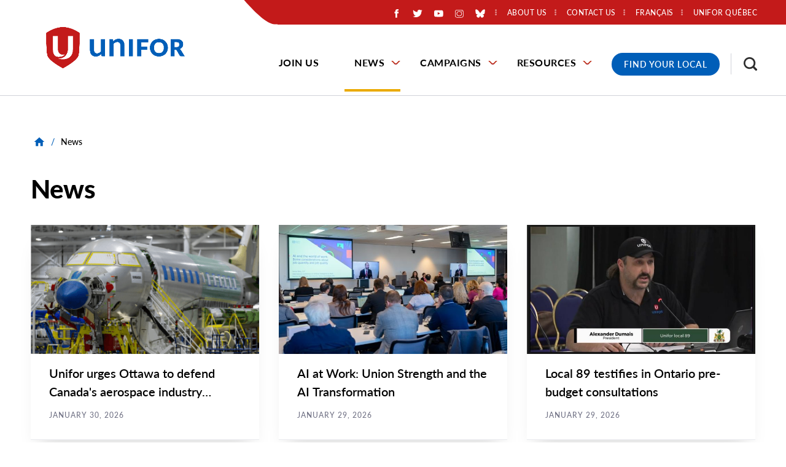

--- FILE ---
content_type: text/html; charset=UTF-8
request_url: https://www.unifor.org/news?field_news_type_target_id=All&title=&page=186
body_size: 60436
content:
<!DOCTYPE html>
<html lang="en" dir="ltr" prefix="og: https://ogp.me/ns#">
  <head>
          <!-- Google Tag Manager -->
      <script>(function(w,d,s,l,i){w[l]=w[l]||[];w[l].push({'gtm.start':
      new Date().getTime(),event:'gtm.js'});var f=d.getElementsByTagName(s)[0],
      j=d.createElement(s),dl=l!='dataLayer'?'&l='+l:'';j.async=true;j.src=
      'https://www.googletagmanager.com/gtm.js?id='+i+dl;f.parentNode.insertBefore(j,f);
      })(window,document,'script','dataLayer','GTM-PQ6D76X');</script>
      <!-- End Google Tag Manager -->
    
    <meta charset="utf-8" />
<noscript><style>form.antibot * :not(.antibot-message) { display: none !important; }</style>
</noscript><meta name="description" content="Unifor is making news! Find out what Unifor is doing in communities across the country." />
<link rel="canonical" href="https://www.unifor.org/news" />
<link rel="shortlink" href="https://www.unifor.org/node/7909" />
<meta name="rights" content="Copyright ©2026 Unifor. All rights reserved." />
<meta property="og:site_name" content="Unifor" />
<meta property="og:url" content="https://www.unifor.org/news" />
<meta property="og:title" content="News" />
<meta property="og:description" content="Unifor is making news! Find out what Unifor is doing in communities across the country." />
<meta property="og:updated_time" content="2022-04-08T22:43:31-04:00" />
<meta property="article:published_time" content="2016-09-02T15:24:27-04:00" />
<meta property="article:modified_time" content="2022-04-08T22:43:31-04:00" />
<meta name="twitter:card" content="summary_large_image" />
<meta name="twitter:description" content="Unifor is making news! Find out what Unifor is doing in communities across the country." />
<meta name="twitter:title" content="News" />
<meta name="Generator" content="Drupal 10 (https://www.drupal.org)" />
<meta name="MobileOptimized" content="width" />
<meta name="HandheldFriendly" content="true" />
<meta name="viewport" content="width=device-width, initial-scale=1.0" />
<script type="application/ld+json">{
    "@context": "https://schema.org",
    "@graph": [
        {
            "@type": "WebPage",
            "@id": "https://www.unifor.org/news",
            "description": "Unifor is making news! Find out what Unifor is doing in communities across the country.",
            "author": {
                "@type": "Organization",
                "@id": "https://www.unifor.org/",
                "name": "Unifor",
                "url": "https://www.unifor.org/",
                "logo": {
                    "@type": "ImageObject",
                    "representativeOfPage": "False",
                    "url": "https://www.unifor.org/themes/custom/de_theme/logo.svg"
                }
            }
        }
    ]
}</script>
<link rel="icon" href="/themes/custom/de_theme/favicon.ico" type="image/vnd.microsoft.icon" />
<link rel="alternate" hreflang="en" href="https://www.unifor.org/news" />
<link rel="alternate" hreflang="fr" href="https://www.unifor.org/fr/nouvelles" />
<script>window.a2a_config=window.a2a_config||{};a2a_config.callbacks=[];a2a_config.overlays=[];a2a_config.templates={};</script>

    <title>News | Unifor</title>

    <link rel="stylesheet" media="all" href="/sites/default/files/css/css_eQmMg_rGRDzXong6lQZeF5O0yXuNzIILu89SBJc3zhs.css?delta=0&amp;language=en&amp;theme=de_theme&amp;include=[base64]" />
<link rel="stylesheet" media="all" href="/sites/default/files/css/css_rPIlTrU8GAarXeX1xuRDTtHNs-eSwl8uQo6u0qWFc-E.css?delta=1&amp;language=en&amp;theme=de_theme&amp;include=[base64]" />
<link rel="stylesheet" media="all" href="https://fonts.googleapis.com/css?family=Nunito+Sans:400,400i,700,700i,900,900i&amp;display=swap" />
<link rel="stylesheet" media="all" href="/sites/default/files/css/css_qdXk95SEMAjQTFhx7tDZ3LMUjqpY3jtrgO4XmWte3yk.css?delta=3&amp;language=en&amp;theme=de_theme&amp;include=[base64]" />

    <script src="/themes/custom/de_theme/dist/scripts/js/vendor/modernizr.min.js?v=3.11.7"></script>


        <link rel="apple-touch-icon" sizes="180x180" href="/themes/custom/de_theme/dist/img/favicons/apple-touch-icon.png">
    <link rel="icon" type="image/png" sizes="32x32" href="/themes/custom/de_theme/dist/img/favicons/favicon-32x32.png">
    <link rel="icon" type="image/png" sizes="16x16" href="/themes/custom/de_theme/dist/img/favicons/favicon-16x16.png">
    <link rel="manifest" type="application/manifest+json" href="/themes/custom/de_theme/dist/img/favicons/site.webmanifest">
    <link rel="mask-icon" href="/themes/custom/de_theme/dist/img/favicons/safari-pinned-tab.svg" color="#c31a1a">
    <link rel="shortcut icon" href="/themes/custom/de_theme/dist/img/favicons/favicon.ico">
    <meta name="msapplication-TileColor" content="#2d89ef">
    <meta name="msapplication-TileImage" content="/themes/custom/de_theme/dist/img/favicons/mstile-144x144.png">
    <meta name="msapplication-config" content="/themes/custom/de_theme/dist/img/favicons/browserconfig.xml">
    <meta name="theme-color" content="#ffffff">

  </head>
  <body class="no_sidebars news-landing path-node node--type-page">
          <!-- Google Tag Manager (noscript) -->
      <noscript><iframe src="https://www.googletagmanager.com/ns.html?id=GTM-PQ6D76X"
      height="0" width="0" style="display:none;visibility:hidden"></iframe></noscript>
      <!-- End Google Tag Manager (noscript) -->
        <a href="#main-content" class="visually-hidden focusable skip-link">
      Skip to main content
    </a>
    
      <div class="dialog-off-canvas-main-canvas" data-off-canvas-main-canvas>
    



<div id="masthead_alert_banner"></div>

<header id="header">
  <div id="masthead" class="masthead">
    
    <div class="masthead__primary">
      <div class="masthead__primary-left">
          <div class="region region--masthead-primary__left clearfix" id="masthead-primary__left">
    <div class="region__inner">
      <div id="block-de-theme-branding" class="block block-system block-system-branding-block">
  
    
        <a href="/" title="Home" rel="home" class="site-logo">
      <img src="/themes/custom/de_theme/svg/Unifor-RGB-horizontal.png" alt="Home" class="logo logo--default" width="284" height="56" />
      <img src="/themes/custom/de_theme/src/img/print/logo--print.png" alt="Print logo" class="logo logo--print" />
    </a>
        <div class="site-name">
      <a href="/" title="Home" rel="home">Unifor</a>
    </div>
    </div>

    </div>
  </div>

      </div>
      <div class="masthead__primary-right">
          <div class="region region--masthead-primary__right-top clearfix" id="masthead-primary__right-top">
    <div class="region__inner">
            <nav role="navigation" aria-labelledby="block-secondarymenu-menu" id="block-secondarymenu" class="contextual-region block block-menu navigation menu--secondary-menu">
        <ul>
                        <li class="social-media-container"><div id="block-socialmediaicons" class="block block-block-content block-block-content--1aa45b54-94b6-4fbf-931e-a71b9349cd00">
  
    
      
            <div class="clearfix text-formatted field field--name-body field--type-text-with-summary field--label-hidden field__item"><div class="social-icons-wrapper"><div class="social-icon social-fb"><a href="https://www.facebook.com/UniforCanada/"><img alt="Like us on Facebook!" src="/themes/custom/de_theme/svg/logo-neg-facebook.svg"></a></div><div class="social-icon social-twitter"><a href="https://twitter.com/UniforTheUnion/"><img alt="Follow us on Twitter!" src="/themes/custom/de_theme/svg/logo-neg-twitter.svg"></a></div><div class="social-icon social-youtube"><a href="https://www.youtube.com/user/UniforCanada"><img alt="Subscribe to us on Youtube!" src="/themes/custom/de_theme/svg/logo-neg-youtube.svg"></a></div><div class="social-icon social-instagram"><a href="https://www.instagram.com/uniforcanada/?hl=en"><img alt="Visit us on Instagram!" src="/themes/custom/de_theme/svg/logo-neg-instagram.svg"></a></div><div class="social-icon social-bluesky"><a href="https://bsky.app/profile/did:plc:5tfz7nhpkgvorjyiaiv22flz"><img alt="Visit us on Bluesky!" src="/themes/custom/de_theme/svg/logo-neg-bluesky.svg"></a></div></div></div>
      
  </div>
</li>
                                <!--nav role="navigation" aria-labelledby="block-secondarymenu-menu" id="block-secondarymenu" class="block block-menu navigation menu--secondary-menu"-->
            
  <!--h2 class="visually-hidden" id="block-secondarymenu-menu">Secondary Menu</h2-->
  

    <!--  -->
    
              <!--ul class="menu menu-level--1"-->
              
            <li class="menu-item menu-item--collapsed menu-item--level-1">

        
        <a href="/about-us" data-drupal-link-system-path="node/7767">          <span class="link-inner">About Us</span>
        </a>
              </li>
          
            <li class="menu-item menu-item--collapsed menu-item--level-1">

        
        <a href="/contact-us" data-drupal-link-system-path="node/7781">          <span class="link-inner">Contact Us</span>
        </a>
              </li>
          
            <li class="menu-item menu-item--level-1">

        
        <a href="https://www.uniforquebec.org/">          <span class="link-inner">Unifor Québec</span>
        </a>
              </li>
        <!--/ul-->
  


  <!--  -->
<!--/nav-->

                                <li class="language-switcher-container"><div class="language-switcher-language-url block block-language block-language-block--language-interface" id="block-language-switcher" role="navigation">
  
    
      <span hreflang="fr" data-drupal-link-query="{&quot;field_news_type_target_id&quot;:&quot;All&quot;,&quot;page&quot;:&quot;186&quot;,&quot;title&quot;:&quot;&quot;}" data-drupal-link-system-path="node/7909" class="fr"><a href="/fr/nouvelles?field_news_type_target_id=All&amp;page=186&amp;title=" class="language-link" hreflang="fr" data-drupal-link-query="{&quot;field_news_type_target_id&quot;:&quot;All&quot;,&quot;page&quot;:&quot;186&quot;,&quot;title&quot;:&quot;&quot;}" data-drupal-link-system-path="node/7909">Français</a></span>


  </div>
</li>
                                </ul>
          </nav>
          <div id="block-responsivemenumobileicon" class="responsive-menu-toggle-wrapper responsive-menu-toggle block block-responsive-menu block-responsive-menu-toggle">
  
    
      <button id="toggle-icon" class="toggle responsive-menu-toggle-icon hamburger hamburger--squeeze" title="Menu" href="#off-canvas" aria-controls="off-canvas" aria-expanded="false">
    <span class="hamburger-box">
      <span class="hamburger-inner"></span>
    </span>
  <span class="label">Menu</span>
</button>

  </div>

                      </ul>
      </nav>
    </div>
  </div>

          <div class="region region--masthead-primary__right-bottom clearfix" id="masthead-primary__right-bottom">
    <div class="region__inner">
      <div id="block-horizontalmenu" class="block block-responsive-menu block-responsive-menu-horizontal-menu de-simple-menu">
  
    
      <nav class="responsive-menu-block-wrapper">
  
              <ul id="horizontal-menu" class="horizontal-menu menu-level--1">
              
            <li class="menu-item menu-item--level-1">
        <a href="/join-us" data-drupal-link-system-path="node/20">Join Us</a>
              </li>
          
            <li class="menu-item menu-item--expanded menu-item--active-trail menu-item--level-1">
        <a href="/news" data-drupal-link-system-path="node/7909">News</a>
                                <ul class="menu sub-nav menu-level--2">
              
            <li class="menu-item menu-item--level-2">
        <a href="/news/all-news" data-drupal-link-system-path="node/7997">All News</a>
              </li>
          
            <li class="menu-item menu-item--level-2">
        <a href="/events" data-drupal-link-system-path="news/events">Events</a>
              </li>
          
            <li class="menu-item menu-item--level-2">
        <a href="/news/media-contacts" data-drupal-link-system-path="node/35">Media Contacts</a>
              </li>
        </ul>
  
              </li>
          
            <li class="menu-item menu-item--expanded menu-item--level-1">
        <a href="/campaigns" data-drupal-link-system-path="node/7930">Campaigns</a>
                                <ul class="menu sub-nav menu-level--2">
              
            <li class="menu-item menu-item--level-2">
        <a href="/campaigns/all-campaigns" data-drupal-link-system-path="node/8000">Campaigns</a>
              </li>
          
            <li class="menu-item menu-item--level-2">
        <a href="/campaigns/bargaining" data-drupal-link-system-path="node/8001">Bargaining</a>
              </li>
        </ul>
  
              </li>
          
            <li class="menu-item menu-item--expanded menu-item--level-1">
        <a href="/resources" data-drupal-link-system-path="node/7921">Resources</a>
                                <ul class="menu sub-nav menu-level--2">
              
            <li class="menu-item menu-item--level-2">
        <a href="/news/all-news/bargaining-workers-power" data-drupal-link-system-path="node/11785">Bargaining Workers’ Power </a>
              </li>
          
            <li class="menu-item menu-item--level-2">
        <a href="/resources/canadian-community-fund" data-drupal-link-system-path="node/7949">Canadian Community Fund</a>
              </li>
          
            <li class="menu-item menu-item--collapsed menu-item--level-2">
        <a href="/resources/education" data-drupal-link-system-path="node/7786">Education</a>
              </li>
          
            <li class="menu-item menu-item--collapsed menu-item--level-2">
        <a href="/resources/equity" data-drupal-link-system-path="node/7922">Equity</a>
              </li>
          
            <li class="menu-item menu-item--collapsed menu-item--level-2">
        <a href="/resources/health-safety-and-environment" data-drupal-link-system-path="node/10180">Health, Safety and Environment</a>
              </li>
          
            <li class="menu-item menu-item--level-2">
        <a href="/resources/labour-market-insights" data-drupal-link-system-path="node/7951">Labour Market Insights</a>
              </li>
          
            <li class="menu-item menu-item--level-2">
        <a href="/resources/local-union-equity-fund" data-drupal-link-system-path="node/11861">Local Union Equity Fund</a>
              </li>
          
            <li class="menu-item menu-item--level-2">
        <a href="/resources/new-member-booklet" data-drupal-link-system-path="node/7938">New Member Booklet</a>
              </li>
          
            <li class="menu-item menu-item--level-2">
        <a href="/resources/online-unifor-shop" data-drupal-link-system-path="node/7952">Online Unifor Shop</a>
              </li>
          
            <li class="menu-item menu-item--level-2">
        <a href="/services-and-products-search" data-drupal-link-system-path="services-and-products-search">Proudly Unifor Products and Services Directory</a>
              </li>
          
            <li class="menu-item menu-item--level-2">
        <a href="/resources/our-resources" data-drupal-link-system-path="resources/our-resources">Resources</a>
              </li>
          
            <li class="menu-item menu-item--level-2">
        <a href="/resources/social-justice-fund" data-drupal-link-system-path="node/7787">Social Justice Fund</a>
              </li>
          
            <li class="menu-item menu-item--level-2">
        <a href="/resources/strike-and-defence-fund" data-drupal-link-system-path="node/10478">Strike and Defence Fund</a>
              </li>
        </ul>
  
              </li>
        </ul>
  



</nav>
  </div>
<div id="block-covid19menublock" class="block block-block-content block-block-content--b11319b8-e88e-4d39-8754-99367cffd56b">
  
    
      
            <div class="clearfix text-formatted field field--name-body field--type-text-with-summary field--label-hidden field__item"><div class="covid-menu"><a href="/contact-us/find-my-local" title="Find your Unifor Local">Find Your Local</a></div></div>
      
  </div>
<div id="block-searchtoggle" class="block block-de-search-toggle block-search-toggle-block">
  
    
      <button class="search-toggle" aria-pressed="false" aria-expanded="false">
  <svg class="icon--search" width="12px" height="12px" viewBox="0 0 12 12" version="1.1" xmlns="http://www.w3.org/2000/svg" xmlns:xlink="http://www.w3.org/1999/xlink">
    <!-- Generator: Sketch 53.2 (72643) - https://sketchapp.com -->
    <title>search-icon</title>
    <g class="symbols" stroke="none" stroke-width="1" fill="none" fill-rule="evenodd">
        <g class="search-icon-wrap" transform="translate(-1300.000000, -16.000000)" fill="#000000">
            <path class="icon" d="M1304.47737,23.5555556 C1305.03704,23.5555556 1305.55281,23.4156393 1306.02469,23.1358025 C1306.49657,22.8559657 1306.86968,22.4801121 1307.14403,22.0082305 C1307.41838,21.5363488 1307.55556,21.0205789 1307.55556,20.4609053 C1307.55556,19.9012318 1307.41838,19.3854619 1307.14403,18.9135802 C1306.86968,18.4416986 1306.49657,18.0685885 1306.02469,17.7942387 C1305.55281,17.5198889 1305.03704,17.382716 1304.47737,17.382716 C1303.91769,17.382716 1303.40192,17.5198889 1302.93004,17.7942387 C1302.45816,18.0685885 1302.08231,18.4416986 1301.80247,18.9135802 C1301.52263,19.3854619 1301.38272,19.9012318 1301.38272,20.4609053 C1301.38272,21.0205789 1301.52263,21.5363488 1301.80247,22.0082305 C1302.08231,22.4801121 1302.45816,22.8559657 1302.93004,23.1358025 C1303.40192,23.4156393 1303.91769,23.5555556 1304.47737,23.5555556 Z M1308.59259,23.5555556 L1312,26.962963 L1310.96296,28 L1307.55556,24.5761317 L1307.55556,24.0329218 L1307.35802,23.8518519 C1306.97393,24.1920456 1306.53224,24.452674 1306.03292,24.6337449 C1305.53361,24.8148157 1305.01509,24.9053498 1304.47737,24.9053498 C1303.66529,24.9053498 1302.91633,24.7078209 1302.23045,24.3127572 C1301.54458,23.9176935 1301.00412,23.3854629 1300.60905,22.7160494 C1300.20302,22.0246879 1300,21.2729807 1300,20.4609053 C1300,19.64883 1300.20027,18.8998663 1300.60082,18.2139918 C1301.00137,17.5281173 1301.54458,16.9876563 1302.23045,16.5925926 C1302.91633,16.1975289 1303.66529,16 1304.47737,16 C1305.28944,16 1306.04115,16.2030158 1306.73251,16.6090535 C1307.40192,17.0041172 1307.93141,17.5418347 1308.32099,18.2222222 C1308.71056,18.9026097 1308.90535,19.64883 1308.90535,20.4609053 C1308.90535,21.0096049 1308.81482,21.5336052 1308.63374,22.0329218 C1308.45267,22.5322384 1308.19205,22.973935 1307.85185,23.3580247 L1308.03292,23.5555556 L1308.59259,23.5555556 Z" transform="translate(1306.000000, 22.000000) scale(-1, 1) translate(-1306.000000, -22.000000) "></path>
        </g>
    </g>
</svg>  <svg class="icon--close" width="12px" height="12px" viewBox="0 0 12 12" version="1.1" xmlns="http://www.w3.org/2000/svg" xmlns:xlink="http://www.w3.org/1999/xlink">
    <!-- Generator: Sketch 53.2 (72643) - https://sketchapp.com -->
    <title>Close Icon</title>
    <desc>Created with Sketch.</desc>
    <g stroke="none" stroke-width="1" fill="none" fill-rule="evenodd">
        <polygon class="icon" fill="#000000" fill-rule="nonzero" points="11.82 1.36 7.18 6 11.82 10.64 10.64 11.82 6 7.18 1.36 11.82 0.18 10.64 4.82 6 0.18 1.36 1.36 0.18 6 4.82 10.64 0.18"></polygon>
    </g>
</svg>  <span class="sr-only">Toggle Search</span>
</button>

  </div>

    </div>
  </div>

      </div>
    </div>
  </div>
  
</header>

  <div class="region region--search-modal clearfix" id="search-modal">
    <div class="region__inner">
      <div class="views-exposed-form bef-exposed-form block block-views block-views-exposed-filter-block--search-page-1" data-drupal-selector="views-exposed-form-search-page-1" id="block-search-header">
  
      <h2>Search</h2>
    
      <form action="/search" method="get" id="views-exposed-form-search-page-1" accept-charset="UTF-8">
  <div class="form--inline clearfix">
  
<div class="views-exposed-form__item js-form-item form-item js-form-type-textfield form-type-textfield js-form-item-search-api-fulltext form-item-search-api-fulltext">
      <label for="edit-search-api-fulltext" class="form-item__label">Keywords</label>
            <input data-twig-suggestion="views-exposed-form-search-page-1" data-drupal-selector="edit-search-api-fulltext" type="text" id="edit-search-api-fulltext" name="search_api_fulltext" value="" size="30" maxlength="128" class="form-text form-element form-element--type-text form-element--api-textfield" />

          </div>
<div data-twig-suggestion="views-exposed-form-search-page-1" data-drupal-selector="edit-actions" class="form-actions views-exposed-form__item views-exposed-form__item--actions js-form-wrapper form-wrapper" id="edit-actions"><input data-twig-suggestion="views-exposed-form-search-page-1" data-drupal-selector="edit-submit-search" type="submit" id="edit-submit-search" value="Search" class="button js-form-submit form-submit" />
</div>

</div>

</form>

    <div class="mobile-modal-controls">
    <button class="search-toggle">Close Search</button>
  </div>
</div>

    </div>
  </div>


<div class="section-content">
  
  

  <div class="container">
    <div class="row">

      
      <main id="main" class="main-content col-12    col-lg-12">
        <a id="main-content" tabindex="-1"></a>        <div class="layout-content">
              <div class="region region--content clearfix" id="content">
    <div class="region__inner">
      <div data-drupal-messages-fallback class="hidden"></div>

<div id="block-de-theme-breadcrumbs" class="block block-system block-system-breadcrumb-block">
      
  <nav class="breadcrumb" aria-label="Breadcrumb">
    <ol>
          <li>
                  <a href="/">
            <svg class="icon--home" width="18px" height="15px" viewBox="0 0 18 15" version="1.1" xmlns="http://www.w3.org/2000/svg" xmlns:xlink="http://www.w3.org/1999/xlink">
    <!-- Generator: Sketch 53.2 (72643) - https://sketchapp.com -->
    <title>Home Icon</title>
    <desc>Created with Sketch.</desc>
    <g stroke="none" stroke-width="1" fill="none" fill-rule="evenodd">
        <polygon class="icon" fill="#000000" fill-rule="nonzero" points="7.32 14.68 3.18 14.68 3.18 8 0.68 8 9 0.5 17.32 8 14.82 8 14.82 14.68 10.68 14.68 10.68 9.68 7.32 9.68"></polygon>
    </g>
</svg>            <span class="text">Home</span>
          </a>
          <span class="breadcrumb-separator">/</span>
              </li>
          <li>
                              <p>News</p>
                        </li>
        </ol>
  </nav>

  </div>

  <div id="block-de-theme-page-title" class="block block-core block-page-title-block">
                  
  <h1 class="page-title"><span>
  News
</span>
</h1>



            </div>
<div class="views-element-container block block-views block-views-block--news-our-news-sticky" id="block-views-block-news-our-news-sticky">
  
    
      <div><div class="view view-news view-id-news view-display-id-our_news_sticky js-view-dom-id-ed793436143a3dacb71e23a5f0289927d969c95073b167abada8755518356dd9">
  
    
      
  
          </div>
</div>

  </div>
<div class="views-element-container block block-views block-views-block--news-block-1" id="block-views-block-news-block-1">
  
    
      <div><div class="view view-news view-id-news view-display-id-block_1 js-view-dom-id-9d43823ae0003b9cb61e25ab5dd0877c60c1bed9a18acf2c3b866c93ae20316b">
  
    
      
      <div class="view-content">
          <div class="views-row">


<article class="node node--type-news node--view-mode-card">

  
  <div class="node__content">
    <div class="card-label">
  <div class="field field--name-field-news-type field--type-entity-reference field--label-visually_hidden">
    <div class="field__label visually-hidden">News Type</div>
              <div class="field__item">News Release</div>
          </div>
</div>
    <a href="/news/all-news/unifor-urges-ottawa-defend-canadas-aerospace-industry-against-trumps-threats"> <div class="card-teaser-image">
  <div class="field field--name-field-main-image field--type-entity-reference field--label-visually_hidden">
    <div class="field__label visually-hidden">Main Image</div>
              <div class="field__item">  <img loading="lazy" src="/sites/default/files/styles/16_9_scale_and_crop_small/public/images/_D2A6043-2.png?h=125e8567&amp;itok=-QSNZjQF" width="660" height="371" alt="A Bombardier Global series aircraft on the assembly line in Toronto" class="image-style-_6-9-scale-and-crop-small" />


</div>
          </div>
</div></a>
    <div class="card-teaser-content-container">

      <h2>
        <a href="/news/all-news/unifor-urges-ottawa-defend-canadas-aerospace-industry-against-trumps-threats" rel="bookmark">  
            <div class="field field--name-title field--type-string field--label-hidden field__item">  <p>Unifor urges Ottawa to defend Canada&#039;s aerospace industry against...</p>


</div>
      </a>
      </h2>

      <div class="field field--name-field-publication-date field--type-datetime field--label-hidden field__item">
  <time datetime="2026-01-30T13:46:16-05:00"  class="datetime"><time datetime="2026-01-30T13:46:16-05:00" class="datetime">January 30, 2026</time>
</time>


</div>



    </div>
  </div>

</article>
</div>
    <div class="views-row">


<article class="node node--type-news node--view-mode-card">

  
  <div class="node__content">
    <div class="card-label">
  <div class="field field--name-field-news-type field--type-entity-reference field--label-visually_hidden">
    <div class="field__label visually-hidden">News Type</div>
              <div class="field__item">News</div>
          </div>
</div>
    <a href="/news/all-news/ai-work-union-strength-and-ai-transformation"> <div class="card-teaser-image">
  <div class="field field--name-field-main-image field--type-entity-reference field--label-visually_hidden">
    <div class="field__label visually-hidden">Main Image</div>
              <div class="field__item">  <img loading="lazy" src="/sites/default/files/styles/16_9_scale_and_crop_small/public/images/AI%20at%20Work-8.jpg?h=ddc58dd3&amp;itok=1_iERxIN" width="660" height="371" alt="A conference room including participants of the AI at Work conference." class="image-style-_6-9-scale-and-crop-small" />


</div>
          </div>
</div></a>
    <div class="card-teaser-content-container">

      <h2>
        <a href="/news/all-news/ai-work-union-strength-and-ai-transformation" rel="bookmark">  
            <div class="field field--name-title field--type-string field--label-hidden field__item">  <p>AI at Work: Union Strength and the AI Transformation</p>


</div>
      </a>
      </h2>

      <div class="field field--name-field-publication-date field--type-datetime field--label-hidden field__item">
  <time datetime="2026-01-29T12:14:35-05:00"  class="datetime"><time datetime="2026-01-29T12:14:35-05:00" class="datetime">January 29, 2026</time>
</time>


</div>



    </div>
  </div>

</article>
</div>
    <div class="views-row">


<article class="node node--type-news node--view-mode-card">

  
  <div class="node__content">
    <div class="card-label">
  <div class="field field--name-field-news-type field--type-entity-reference field--label-visually_hidden">
    <div class="field__label visually-hidden">News Type</div>
              <div class="field__item">News</div>
          </div>
</div>
    <a href="/news/all-news/local-89-testifies-ontario-pre-budget-consultations"> <div class="card-teaser-image">
  <div class="field field--name-field-main-image field--type-entity-reference field--label-visually_hidden">
    <div class="field__label visually-hidden">Main Image</div>
              <div class="field__item">  <img loading="lazy" src="/sites/default/files/styles/16_9_scale_and_crop_small/public/images/L89-Unilink-20260129-v2.png?h=0203285d&amp;itok=d0ACtil7" width="660" height="371" alt="an image of a broadcast with a man sitting at a table speaking " class="image-style-_6-9-scale-and-crop-small" />


</div>
          </div>
</div></a>
    <div class="card-teaser-content-container">

      <h2>
        <a href="/news/all-news/local-89-testifies-ontario-pre-budget-consultations" rel="bookmark">  
            <div class="field field--name-title field--type-string field--label-hidden field__item">  <p>Local 89 testifies in Ontario pre-budget consultations</p>


</div>
      </a>
      </h2>

      <div class="field field--name-field-publication-date field--type-datetime field--label-hidden field__item">
  <time datetime="2026-01-29T11:14:37-05:00"  class="datetime"><time datetime="2026-01-29T11:14:37-05:00" class="datetime">January 29, 2026</time>
</time>


</div>



    </div>
  </div>

</article>
</div>
    <div class="views-row">


<article class="node node--type-news node--view-mode-card">

  
  <div class="node__content">
    <div class="card-label">
  <div class="field field--name-field-news-type field--type-entity-reference field--label-visually_hidden">
    <div class="field__label visually-hidden">News Type</div>
              <div class="field__item">News Release</div>
          </div>
</div>
    <a href="/news/all-news/gm-cuts-oshawa-jobs-profits-shares-and-dividends-rise"> <div class="card-teaser-image">
  <div class="field field--name-field-main-image field--type-entity-reference field--label-visually_hidden">
    <div class="field__label visually-hidden">Main Image</div>
              <div class="field__item">  <img loading="lazy" src="/sites/default/files/styles/16_9_scale_and_crop_small/public/images/GM%20Oshawa%20Assembly%20Complex-img-sm_0.png?h=7a6e80fd&amp;itok=5CRupNlv" width="660" height="371" alt="Aerial of GM Oshawa Assembly Complex " class="image-style-_6-9-scale-and-crop-small" />


</div>
          </div>
</div></a>
    <div class="card-teaser-content-container">

      <h2>
        <a href="/news/all-news/gm-cuts-oshawa-jobs-profits-shares-and-dividends-rise" rel="bookmark">  
            <div class="field field--name-title field--type-string field--label-hidden field__item">  <p>GM cuts Oshawa jobs as profits, shares and dividends rise</p>


</div>
      </a>
      </h2>

      <div class="field field--name-field-publication-date field--type-datetime field--label-hidden field__item">
  <time datetime="2026-01-29T10:57:51-05:00"  class="datetime"><time datetime="2026-01-29T10:57:51-05:00" class="datetime">January 29, 2026</time>
</time>


</div>



    </div>
  </div>

</article>
</div>
    <div class="views-row">


<article class="node node--type-news node--view-mode-card">

  
  <div class="node__content">
    <div class="card-label">
  <div class="field field--name-field-news-type field--type-entity-reference field--label-visually_hidden">
    <div class="field__label visually-hidden">News Type</div>
              <div class="field__item">News Release</div>
          </div>
</div>
    <a href="/news/all-news/unifor-and-air-canada-open-bargaining-airport-and-call-centre-agents-0"> <div class="card-teaser-image">
  <div class="field field--name-field-main-image field--type-entity-reference field--label-visually_hidden">
    <div class="field__label visually-hidden">Main Image</div>
              <div class="field__item">  <img loading="lazy" src="/sites/default/files/styles/16_9_scale_and_crop_small/public/images/We%20Keep%20Air%20Canada%20Flying-EN-FINAL.REVISED%202.png?h=4366679f&amp;itok=K-gLKm_8" width="660" height="371" alt="We keep Air Canada flying campaign logo" class="image-style-_6-9-scale-and-crop-small" />


</div>
          </div>
</div></a>
    <div class="card-teaser-content-container">

      <h2>
        <a href="/news/all-news/unifor-and-air-canada-open-bargaining-airport-and-call-centre-agents-0" rel="bookmark">  
            <div class="field field--name-title field--type-string field--label-hidden field__item">  <p>Unifor and Air Canada open bargaining for airport and call centre...</p>


</div>
      </a>
      </h2>

      <div class="field field--name-field-publication-date field--type-datetime field--label-hidden field__item">
  <time datetime="2026-01-28T09:12:27-05:00"  class="datetime"><time datetime="2026-01-28T09:12:27-05:00" class="datetime">January 28, 2026</time>
</time>


</div>



    </div>
  </div>

</article>
</div>
    <div class="views-row">


<article class="node node--type-news node--view-mode-card">

  
  <div class="node__content">
    <div class="card-label">
  <div class="field field--name-field-news-type field--type-entity-reference field--label-visually_hidden">
    <div class="field__label visually-hidden">News Type</div>
              <div class="field__item">Video</div>
          </div>
</div>
    <a href="/news/all-news/local-222-members-pack-union-hall-gm-cuts-third-shift"> <div class="card-teaser-image">
  <div class="field field--name-field-main-image field--type-entity-reference field--label-visually_hidden">
    <div class="field__label visually-hidden">Main Image</div>
              <div class="field__item">  <img loading="lazy" src="/sites/default/files/styles/16_9_scale_and_crop_small/public/images/Unifor%20Local%20222%20information%20meeting-2.jpg?h=a1e1a043&amp;itok=HpE3av-c" width="660" height="371" alt="Union members seated at the Unifor local 222 hall. " class="image-style-_6-9-scale-and-crop-small" />


</div>
          </div>
</div></a>
    <div class="card-teaser-content-container">

      <h2>
        <a href="/news/all-news/local-222-members-pack-union-hall-gm-cuts-third-shift" rel="bookmark">  
            <div class="field field--name-title field--type-string field--label-hidden field__item">  <p>Local 222 members pack union hall as GM cuts the third shift</p>


</div>
      </a>
      </h2>

      <div class="field field--name-field-publication-date field--type-datetime field--label-hidden field__item">
  <time datetime="2026-01-28T09:10:15-05:00"  class="datetime"><time datetime="2026-01-28T09:10:15-05:00" class="datetime">January 28, 2026</time>
</time>


</div>



    </div>
  </div>

</article>
</div>
    <div class="views-row">


<article class="node node--type-news node--view-mode-card">

  
  <div class="node__content">
    <div class="card-label">
  <div class="field field--name-field-news-type field--type-entity-reference field--label-visually_hidden">
    <div class="field__label visually-hidden">News Type</div>
              <div class="field__item">Brief &amp; Statements</div>
          </div>
</div>
    <a href="/news/all-news/black-history-month-statement-2026"> <div class="card-teaser-image">
  <div class="field field--name-field-main-image field--type-entity-reference field--label-visually_hidden">
    <div class="field__label visually-hidden">Main Image</div>
              <div class="field__item">  <img loading="lazy" src="/sites/default/files/styles/16_9_scale_and_crop_small/public/images/Black%20History%20Month%20banner%202026-01-28.png?h=3eb9e254&amp;itok=U58HdT3K" width="660" height="371" alt="A white line illustration of 5 Black individuals" class="image-style-_6-9-scale-and-crop-small" />


</div>
          </div>
</div></a>
    <div class="card-teaser-content-container">

      <h2>
        <a href="/news/all-news/black-history-month-statement-2026" rel="bookmark">  
            <div class="field field--name-title field--type-string field--label-hidden field__item">  <p>Black History Month statement 2026</p>


</div>
      </a>
      </h2>

      <div class="field field--name-field-publication-date field--type-datetime field--label-hidden field__item">
  <time datetime="2026-01-26T10:09:32-05:00"  class="datetime"><time datetime="2026-01-26T10:09:32-05:00" class="datetime">January 26, 2026</time>
</time>


</div>



    </div>
  </div>

</article>
</div>
    <div class="views-row">


<article class="node node--type-news node--view-mode-card">

  
  <div class="node__content">
    <div class="card-label">
  <div class="field field--name-field-news-type field--type-entity-reference field--label-visually_hidden">
    <div class="field__label visually-hidden">News Type</div>
              <div class="field__item">News Release</div>
          </div>
</div>
    <a href="/news/all-news/bell-clerical-workers-secure-wage-gains-and-job-protections-new-collective-agreement"> <div class="card-teaser-image">
  <div class="field field--name-field-main-image field--type-entity-reference field--label-visually_hidden">
    <div class="field__label visually-hidden">Main Image</div>
              <div class="field__item">  <img loading="lazy" src="/sites/default/files/styles/16_9_scale_and_crop_small/public/images/Bell%20Clerical%20Bargaining%20Committee.jpg?h=e8794b71&amp;itok=sp53o-MZ" width="660" height="371" alt="A group of people holding placcards that read; Together we stand with a Unifor logo" class="image-style-_6-9-scale-and-crop-small" />


</div>
          </div>
</div></a>
    <div class="card-teaser-content-container">

      <h2>
        <a href="/news/all-news/bell-clerical-workers-secure-wage-gains-and-job-protections-new-collective-agreement" rel="bookmark">  
            <div class="field field--name-title field--type-string field--label-hidden field__item">  <p>Bell Clerical workers secure wage gains and job protections in new...</p>


</div>
      </a>
      </h2>

      <div class="field field--name-field-publication-date field--type-datetime field--label-hidden field__item">
  <time datetime="2026-01-23T09:35:38-05:00"  class="datetime"><time datetime="2026-01-23T09:35:38-05:00" class="datetime">January 23, 2026</time>
</time>


</div>



    </div>
  </div>

</article>
</div>
    <div class="views-row">


<article class="node node--type-news node--view-mode-card">

  
  <div class="node__content">
    <div class="card-label">
  <div class="field field--name-field-news-type field--type-entity-reference field--label-visually_hidden">
    <div class="field__label visually-hidden">News Type</div>
              <div class="field__item">News Release</div>
          </div>
</div>
    <a href="/news/all-news/unifor-urges-support-workers-thunder-bay-pulp-and-paper-ceases-newsprint-production"> <div class="card-teaser-image">
  <div class="field field--name-field-main-image field--type-entity-reference field--label-visually_hidden">
    <div class="field__label visually-hidden">Main Image</div>
              <div class="field__item">  <img loading="lazy" src="/sites/default/files/styles/16_9_scale_and_crop_small/public/images/Unifor_PaperMillWorkers_PortAlberniJuly2016-53-edit.jpg?h=ae1281eb&amp;itok=RZmvIgaZ" width="660" height="371" alt="Rolls of printing paper on a production line" class="image-style-_6-9-scale-and-crop-small" />


</div>
          </div>
</div></a>
    <div class="card-teaser-content-container">

      <h2>
        <a href="/news/all-news/unifor-urges-support-workers-thunder-bay-pulp-and-paper-ceases-newsprint-production" rel="bookmark">  
            <div class="field field--name-title field--type-string field--label-hidden field__item">  <p>Unifor urges support for workers as Thunder Bay Pulp and Paper ceases...</p>


</div>
      </a>
      </h2>

      <div class="field field--name-field-publication-date field--type-datetime field--label-hidden field__item">
  <time datetime="2026-01-22T15:45:10-05:00"  class="datetime"><time datetime="2026-01-22T15:45:10-05:00" class="datetime">January 22, 2026</time>
</time>


</div>



    </div>
  </div>

</article>
</div>

    </div>
  
          <div class="more-link"><a href="/news/all-news">View All News</a></div>

      </div>
</div>

  </div>
<div id="block-de-theme-content" class="block block-system block-system-main-block">
  
    
      


<article class="node node--type-page node--view-mode-full">

  
    

  
  <div class="node__content">
    
            <div class="clearfix text-formatted field field--name-body field--type-text-with-summary field--label-hidden field__item"></div>
      
  </div>

</article>

  </div>

    </div>
  </div>

        </div>
      </main>

      
    </div>
  </div>

    <div class="region region--content-suffix clearfix" id="content-suffix">
    <div class="region__inner">
      <div id="block-config-pages" class="block block-config-pages block-config-pages-block">
  
    
      <div class="config_pages config_pages--type--newsroom-config config_pages--view-mode--bottom config_pages--newsroom-config--bottom">
  
<div  class="container">
    
<div  class="media-content">
    
            <div class="field field--name-field-headline field--type-string field--label-hidden field__item">Media Contacts </div>
      
            <div class="field field--name-field-body field--type-string-long field--label-hidden field__item">Unifor’s Communications Department supports the work of the national union and locals with media relations, and produces news releases, videos, live events, virtual events and much more. Follow us on Twitter: <br />
<br />
<br />
</div>
      
  </div>
      <div class="field field--name-field-media-resources-links field--type-link field--label-hidden field__items">
              <div class="field__item"><a href="/news/media-contacts">Media Contacts</a></div>
              <div class="field__item"><a href="/about-us/meet-leadership">Meet the Leadership</a></div>
              <div class="field__item"><a href="https://twitter.com/UniforTheUnion?ref_src=twsrc%5Egoogle%7Ctwcamp%5Eserp%7Ctwgr%5Eauthor">Twitter</a></div>
              <div class="field__item"><a href="https://facebook.com/UniforCanada/">Facebook</a></div>
          </div>
  
  </div>
</div>

  </div>
<div id="block-universal-cta-config-pages" class="block block-config-pages block-config-pages-block">
  
    
      
<div class="field field--name-field-cta field--type-entity-reference-revisions field--label-hidden field__item">
    <div class="paragraph-blue banner-cta-container paragraph paragraph--type--banner-cta paragraph--view-mode--default">
    
      
      <div class="banner-cta-image">
        <a href="mailto:communications@unifor.org">
              <img loading="lazy" src="/sites/default/files/styles/1_1_scale_and_crop_small/public/legacy/images/bean/custom/adobestock_226194233.jpeg?h=188f85c2&amp;itok=oPVKQBvS" width="450" height="450" alt="a finger presses on a keyboard with words digital accessibility" class="image-style-_-1-scale-and-crop-small" />



      </a>
      </div>

      <div class="banner-cta-content">
        
            <div class="field field--name-field-cta-heading field--type-string field--label-hidden field__item">Accessibility</div>
      
        
            <div class="field field--name-field-description field--type-string-long field--label-hidden field__item">Documents can be requested in alternative/accessible formats by emailing communications@unifor.org<br />
</div>
      
        
            <div class="field field--name-field-link field--type-link field--label-hidden field__item"><a href="mailto:communications@unifor.org">Email us</a></div>
      
      </div>
      </div>

</div>


  </div>

    </div>
  </div>

</div>

  <footer id="footer" class="footer">
    

                                          
  <div class="region region--footer-first clearfix" id="footer-first">
    <div class="region__inner">
      <div id="block-footerlogo" class="block block-block-content block-block-content--4802ef92-2530-4b92-a8f7-87d4452ec7f7">
  
    
      
            <div class="clearfix text-formatted field field--name-body field--type-text-with-summary field--label-hidden field__item"><div class="footer-logo"><img alt="Unifor - the Union" src="/themes/custom/de_theme/svg/logo-neg-unifor.svg">
</div>
</div>
      
  </div>

      <div class="footer-container-menu-copyright">
        <div class="inner-container">
          <nav role="navigation" aria-labelledby="block-footermenu-menu" id="block-footermenu" class="block block-menu navigation menu--footer-menu">
            
  <h2 class="visually-hidden" id="block-footermenu-menu">Footer Menu</h2>
  

        
              <ul class="menu menu-level--1">
              
            <li class="menu-item menu-item--level-1">

        
        <a href="/news/media-contacts" data-drupal-link-system-path="node/35">          <span class="link-inner">Media Contacts</span>
        </a>
              </li>
          
            <li class="menu-item menu-item--level-1">

        
        <a href="/resources/online-unifor-shop" data-drupal-link-system-path="node/7952">          <span class="link-inner">Online Shop</span>
        </a>
              </li>
          
            <li class="menu-item menu-item--level-1">

        
        <a href="/unifor-insurance-program" data-drupal-link-system-path="node/7926">          <span class="link-inner">Unifor Insurance Program</span>
        </a>
              </li>
        </ul>
  


  </nav>

        </div>
      </div>
      <div class="footer-container-infolinks-socialmedia">
        <div class="inner-container">
          <nav role="navigation" aria-labelledby="block-footer-menu" id="block-footer" class="block block-menu navigation menu--footer">
            
  <h2 class="visually-hidden" id="block-footer-menu">Footer Info Links</h2>
  

        
              <ul class="menu menu-level--1">
              
            <li class="menu-item menu-item--level-1">

        
        <a href="/privacy_policy" data-drupal-link-system-path="node/7789">          <span class="link-inner">Privacy Policy</span>
        </a>
              </li>
          
            <li class="menu-item menu-item--level-1">

        
        <a href="/unifor-accessibility-plan" data-drupal-link-system-path="node/7795">          <span class="link-inner">Accessibility Policy </span>
        </a>
              </li>
        </ul>
  


  </nav>

          <div id="block-copyrightunifortext" class="block block-block-content block-block-content--92d72a39-f44e-4c83-81a4-1972b3f17caf">
  
    
      
            <div class="clearfix text-formatted field field--name-body field--type-text-with-summary field--label-hidden field__item"><p>©&nbsp;2024 Unifor</p></div>
      
  </div>

          <div id="block-socialmediaicons-2" class="block block-block-content block-block-content--1aa45b54-94b6-4fbf-931e-a71b9349cd00">
  
    
      
            <div class="clearfix text-formatted field field--name-body field--type-text-with-summary field--label-hidden field__item"><div class="social-icons-wrapper"><div class="social-icon social-fb"><a href="https://www.facebook.com/UniforCanada/"><img alt="Like us on Facebook!" src="/themes/custom/de_theme/svg/logo-neg-facebook.svg"></a></div><div class="social-icon social-twitter"><a href="https://twitter.com/UniforTheUnion/"><img alt="Follow us on Twitter!" src="/themes/custom/de_theme/svg/logo-neg-twitter.svg"></a></div><div class="social-icon social-youtube"><a href="https://www.youtube.com/user/UniforCanada"><img alt="Subscribe to us on Youtube!" src="/themes/custom/de_theme/svg/logo-neg-youtube.svg"></a></div><div class="social-icon social-instagram"><a href="https://www.instagram.com/uniforcanada/?hl=en"><img alt="Visit us on Instagram!" src="/themes/custom/de_theme/svg/logo-neg-instagram.svg"></a></div><div class="social-icon social-bluesky"><a href="https://bsky.app/profile/did:plc:5tfz7nhpkgvorjyiaiv22flz"><img alt="Visit us on Bluesky!" src="/themes/custom/de_theme/svg/logo-neg-bluesky.svg"></a></div></div></div>
      
  </div>

        </div>
      </div>
    </div>
  </div>

    
  </footer>


  </div>

    <div class="off-canvas-wrapper"><div id="off-canvas">
              <ul>
              <li class="menu-item--ee244351-a22a-4e1f-ba9b-b7e7b848a3ad menu-name--main">
        <a href="/join-us" data-drupal-link-system-path="node/20">Join Us</a>
              </li>
          <li class="menu-item--_a438a6c-fba8-4246-abc7-ccafe41ea2dc menu-name--main">
        <a href="/news" data-drupal-link-system-path="node/7909">News</a>
                                <ul>
              <li class="menu-item--_448edd1-78c5-448c-b2fa-ae1edcdcd785 menu-name--main">
        <a href="/news/all-news" data-drupal-link-system-path="node/7997">All News</a>
              </li>
          <li class="menu-item--ebf3a382-63ef-41aa-b5ee-bc9c0a2d3c02 menu-name--main">
        <a href="/events" data-drupal-link-system-path="news/events">Events</a>
              </li>
          <li class="menu-item--_0f71e8a-c32e-4494-a00d-657b6dc107aa menu-name--main">
        <a href="/news/media-contacts" data-drupal-link-system-path="node/35">Media Contacts</a>
              </li>
        </ul>
  
              </li>
          <li class="menu-item--_e959bf6-aab7-4dd2-ab81-fbc420cda9ad menu-name--main">
        <a href="/campaigns" data-drupal-link-system-path="node/7930">Campaigns</a>
                                <ul>
              <li class="menu-item--_9cb81e3-6fa4-4a68-a08b-e354fce8f877 menu-name--main">
        <a href="/campaigns/all-campaigns" data-drupal-link-system-path="node/8000">Campaigns</a>
              </li>
          <li class="menu-item--e91d514c-9279-4081-8bf4-27e29294800d menu-name--main">
        <a href="/campaigns/bargaining" data-drupal-link-system-path="node/8001">Bargaining</a>
              </li>
        </ul>
  
              </li>
          <li class="menu-item--_7fdcaf2-f5b0-4133-833a-10dde56cdba1 menu-name--main">
        <a href="/resources" data-drupal-link-system-path="node/7921">Resources</a>
                                <ul>
              <li class="menu-item--_95eac5a-2c39-4c1c-9e5d-e1b360df2b1f menu-name--main">
        <a href="/news/all-news/bargaining-workers-power" data-drupal-link-system-path="node/11785">Bargaining Workers’ Power </a>
              </li>
          <li class="menu-item--_2b99480-8938-4c97-abe9-c316dc7754b9 menu-name--main">
        <a href="/resources/canadian-community-fund" data-drupal-link-system-path="node/7949">Canadian Community Fund</a>
              </li>
          <li class="menu-item--_f359201-66ee-4e5f-866b-3e89e6d5c086 menu-name--main">
        <a href="/resources/education" data-drupal-link-system-path="node/7786">Education</a>
                                <ul>
              <li class="menu-item--_0207de0-20d0-44ec-a575-5fc46ef8c64c menu-name--main">
        <a href="/resources/education/courses" data-drupal-link-system-path="resources/education/courses">Courses</a>
              </li>
          <li class="menu-item--_bf080cf-9ecd-496e-b073-62e3d6d6d17f menu-name--main">
        <a href="/resources/education/area-schools" data-drupal-link-system-path="node/10222">Area Schools</a>
              </li>
          <li class="menu-item--_60e96f6-93a1-4f8a-9388-cd8984887126 menu-name--main">
        <a href="https://fr.uniforcentre.ca/">Family Education Centre</a>
              </li>
          <li class="menu-item--face5524-cf63-4726-a08c-0a8aa18db498 menu-name--main">
        <a href="/resources/education/family-education-program" data-drupal-link-system-path="node/7832">Family Education Program</a>
              </li>
          <li class="menu-item--d2c9e408-ba76-4001-b9f8-04971ec86cd0 menu-name--main">
        <a href="/resources/education/online-self-directed-modules" data-drupal-link-system-path="node/10310">Online Self-Directed Modules</a>
              </li>
          <li class="menu-item--_b84544a-6f6b-4138-994c-190deaa91a30 menu-name--main">
        <a href="/resources/education/pel" data-drupal-link-system-path="node/10306">PEL</a>
                                <ul>
              <li class="menu-item--f5bb68b6-eff0-43c8-a249-1de622a219aa menu-name--main">
        <a href="/4week" data-drupal-link-system-path="node/11293">4-Week PEL</a>
              </li>
        </ul>
  
              </li>
          <li class="menu-item--_e4e6053-1d77-40c4-8ecf-a5c0d1b33934 menu-name--main">
        <a href="https://www.unifor.org/fr/ressources/nos-ressources/politique-sur-la-prevention-du-harcelement-de-la-discrimination-et-de-la">Unifor Policy on Harassment, Discrimination and Violence Prevention and Resolution for Union Events</a>
              </li>
          <li class="menu-item--_5e669bb-e37f-4df4-8def-54ba4c392824 menu-name--main">
        <a href="https://www.unifor.org/webinars">Webinars</a>
              </li>
          <li class="menu-item--_e84da56-7a75-4dee-917b-a38758a00195 menu-name--main">
        <a href="/resources/education/mentorship" data-drupal-link-system-path="node/7945">Mentorship</a>
              </li>
          <li class="menu-item--_19b5941-516f-478e-b3e8-bd787d5b1a33 menu-name--main">
        <a href="/resources/education/wind-turbine-project" data-drupal-link-system-path="node/7937">Wind Turbine Project</a>
              </li>
          <li class="menu-item--c0550dc6-9cb1-4e10-9fcf-180d11b2adaa menu-name--main">
        <a href="/resources/education/scholarships" data-drupal-link-system-path="node/10674">Scholarships</a>
              </li>
        </ul>
  
              </li>
          <li class="menu-item--bf2e8735-ab85-45b7-8ca7-d7511e698b8c menu-name--main">
        <a href="/resources/equity" data-drupal-link-system-path="node/7922">Equity</a>
                                <ul>
              <li class="menu-item--_872b3df-6f3b-484f-92b5-6f58af94e3d9 menu-name--main">
        <a href="/resources/equity/black-indigenous-and-workers-colour" data-drupal-link-system-path="node/7794">Black, Indigenous and Workers of Colour</a>
              </li>
          <li class="menu-item--c3b85cbd-2bea-4e7a-936b-e21825cb1c35 menu-name--main">
        <a href="/resources/equity/women" data-drupal-link-system-path="node/7776">Women</a>
              </li>
          <li class="menu-item--c3895f89-8018-4c04-8797-9c01ac6dadaa menu-name--main">
        <a href="/resources/equity/racial-justice-advocate" data-drupal-link-system-path="node/7953">Racial Justice Advocate</a>
              </li>
          <li class="menu-item--f199b152-3ecd-4c96-b495-d716ea4417e8 menu-name--main">
        <a href="/resources/equity/young-workers" data-drupal-link-system-path="node/7792">Young Workers</a>
              </li>
          <li class="menu-item--_90bafff-23b4-4dbc-93c7-55b3629fb9ff menu-name--main">
        <a href="/resources/equity/2slgbtqia" data-drupal-link-system-path="node/7793">2SLGBTQIA+</a>
              </li>
          <li class="menu-item--c11b71dc-fa0d-4710-b64a-40db6f6c510f menu-name--main">
        <a href="/resources/equity/workers-disabilities" data-drupal-link-system-path="node/7849">Workers with disAbilities</a>
              </li>
        </ul>
  
              </li>
          <li class="menu-item--_ddce249-ae66-44b8-9eb9-1ae65d1c3185 menu-name--main">
        <a href="/resources/health-safety-and-environment" data-drupal-link-system-path="node/10180">Health, Safety and Environment</a>
              </li>
          <li class="menu-item--_ae3364c-d5a7-46ab-abb5-20ce5249e8f6 menu-name--main">
        <a href="/resources/labour-market-insights" data-drupal-link-system-path="node/7951">Labour Market Insights</a>
              </li>
          <li class="menu-item--c8d3207f-b741-4603-80ed-6a0ea2a27748 menu-name--main">
        <a href="/resources/local-union-equity-fund" data-drupal-link-system-path="node/11861">Local Union Equity Fund</a>
              </li>
          <li class="menu-item--_0192fa1-f873-4636-9965-79b9a08b8225 menu-name--main">
        <a href="/resources/new-member-booklet" data-drupal-link-system-path="node/7938">New Member Booklet</a>
              </li>
          <li class="menu-item--_0c113e6-2a8e-4b0a-905a-5bf9a4f105fc menu-name--main">
        <a href="/resources/online-unifor-shop" data-drupal-link-system-path="node/7952">Online Unifor Shop</a>
              </li>
          <li class="menu-item--_2e5a078-e6f0-480b-be44-c1b8a5417ed0 menu-name--main">
        <a href="/services-and-products-search" data-drupal-link-system-path="services-and-products-search">Proudly Unifor Products and Services Directory</a>
              </li>
          <li class="menu-item--cf3b37ff-f982-4abe-8d3e-6ad14af1961b menu-name--main">
        <a href="/resources/our-resources" data-drupal-link-system-path="resources/our-resources">Resources</a>
              </li>
          <li class="menu-item--_64b9776-bbf7-48e5-8d25-b939ddfc641b menu-name--main">
        <a href="/resources/social-justice-fund" data-drupal-link-system-path="node/7787">Social Justice Fund</a>
              </li>
          <li class="menu-item--d04c0862-a0ba-48c4-9f73-cced6aed20a0 menu-name--main">
        <a href="/resources/strike-and-defence-fund" data-drupal-link-system-path="node/10478">Strike and Defence Fund</a>
              </li>
        </ul>
  
              </li>
        </ul>
  

</div></div>
    <script type="application/json" data-drupal-selector="drupal-settings-json">{"path":{"baseUrl":"\/","pathPrefix":"","currentPath":"node\/7909","currentPathIsAdmin":false,"isFront":false,"currentLanguage":"en","currentQuery":{"field_news_type_target_id":"All","page":"186","title":""}},"pluralDelimiter":"\u0003","suppressDeprecationErrors":true,"responsive_menu":{"position":"right","theme":"theme-dark","pagedim":"pagedim","modifyViewport":true,"use_bootstrap":false,"breakpoint":"all","drag":false,"pageWrapper":false,"mediaQuery":"all"},"data":{"extlink":{"extTarget":false,"extTargetAppendNewWindowDisplay":false,"extTargetAppendNewWindowLabel":"(opens in a new window)","extTargetNoOverride":true,"extNofollow":true,"extTitleNoOverride":false,"extNoreferrer":true,"extFollowNoOverride":true,"extClass":"0","extLabel":"(link is external)","extImgClass":false,"extSubdomains":true,"extExclude":"","extInclude":"","extCssExclude":"","extCssInclude":"","extCssExplicit":"","extAlert":false,"extAlertText":"This link will take you to an external web site. We are not responsible for their content.","extHideIcons":false,"mailtoClass":"0","telClass":"","mailtoLabel":"(link sends email)","telLabel":"(link is a phone number)","extUseFontAwesome":false,"extIconPlacement":"append","extPreventOrphan":false,"extFaLinkClasses":"fa fa-external-link","extFaMailtoClasses":"fa fa-envelope-o","extAdditionalLinkClasses":"","extAdditionalMailtoClasses":"","extAdditionalTelClasses":"","extFaTelClasses":"fa fa-phone","allowedDomains":null,"extExcludeNoreferrer":""}},"field_group":{"html_element":{"mode":"default","context":"view","settings":{"classes":"media-content","show_empty_fields":false,"id":"","element":"div","show_label":false,"label_element":"h3","label_element_classes":"","attributes":"","effect":"none","speed":"fast"}}},"ajaxTrustedUrl":{"\/search":true},"user":{"uid":0,"permissionsHash":"a986fcb9d0dbb505b42fda7282f1cfb35ec7858cb0d71fa09563e300d4eb61fa"}}</script>
<script src="/sites/default/files/js/js_KfumSZHsU-Fjd1xDyBFMjXnLXpW8uLlfjSQDfgISTFw.js?scope=footer&amp;delta=0&amp;language=en&amp;theme=de_theme&amp;include=eJyFzcEKwyAQBNAfkvhJssYxla67omtJ_74W0ksuvQzzYGAoJVOSt6erbLmrmIswQw84mw6kkAsvDn9A0Indrh0-9dmIt12ZqQ24hGAPVPhISziNizx_q4tOY55jJ0NApcI-IdNkcx2jqYzyQqiQ6W9eL5LL8XdWv_kBFJpUfw"></script>
<script src="https://static.addtoany.com/menu/page.js" defer></script>
<script src="/sites/default/files/js/js_WToRf3Rt7bZzBccAlqsrW9Y72x6wSe_xMfGaEqUjfNs.js?scope=footer&amp;delta=2&amp;language=en&amp;theme=de_theme&amp;include=eJyFzcEKwyAQBNAfkvhJssYxla67omtJ_74W0ksuvQzzYGAoJVOSt6erbLmrmIswQw84mw6kkAsvDn9A0Indrh0-9dmIt12ZqQ24hGAPVPhISziNizx_q4tOY55jJ0NApcI-IdNkcx2jqYzyQqiQ6W9eL5LL8XdWv_kBFJpUfw"></script>

          <!-- Siteimprove Analytics -->
      <script type="text/javascript">
        /*<![CDATA[*/
        (function() {
          var sz = document.createElement('script'); sz.type = 'text/javascript'; sz.async = true;
          sz.src = '//siteimproveanalytics.com/js/siteanalyze_6057538.js';
          var s = document.getElementsByTagName('script')[0]; s.parentNode.insertBefore(sz, s);
        })();
        /*]]>*/
      </script>
      </body>
</html>


--- FILE ---
content_type: image/svg+xml
request_url: https://www.unifor.org/themes/custom/de_theme/dist/img/assets/default-image-graphic.svg
body_size: 47
content:
<svg width="85" height="105" xmlns="http://www.w3.org/2000/svg"><g id="comps---unifor-v3" stroke="none" stroke-width="1" fill="none" fill-rule="evenodd"><g id="Group-23" transform="translate(-161 -67)" fill="#979797"><path d="M228.912 122.563c0 17.677-9.915 26.344-25.579 26.344-4.39-.01-8.296-.689-11.658-2.053 25.072 0 24.413-23.79 24.413-23.79V89.643h12.824v32.92zm-50.832 0v-32.92h12.835v33.007c0 9.5 4.75 14.416 12.576 14.416 1.869 0 3.544-.274 5.04-.81-.447.6-.92 1.182-1.468 1.74-3.56 3.635-8.485 4.888-14.952 4.888-3.362 0-7.22-1.192-9.603-3.891-3.554-4.02-4.428-9.022-4.428-16.43zM246 82.009S226.054 67 203.504 67C180.95 67 161 82.009 161 82.009s-.135 41.035 2.667 55.93c2.802 14.891 39.836 33.859 39.836 33.859s37.028-18.968 39.83-33.86c2.798-14.894 2.665-55.93 2.665-55.93z" id="Fill-1"/></g></g></svg>